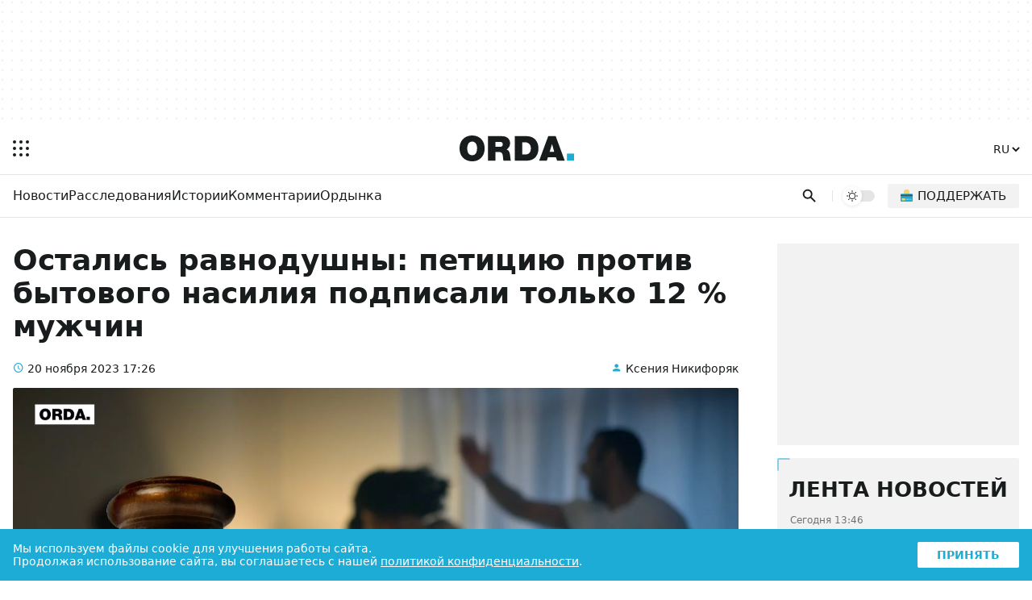

--- FILE ---
content_type: text/html; charset=UTF-8
request_url: https://orda.kz/ostalis-ravnodushny-peticiju-protiv-bytovogo-nasilija-podpisali-tolko-12-muzhchin-379197/
body_size: 19388
content:
<!DOCTYPE html>
<html lang="ru">
<head>
	<meta charset="UTF-8">
	<meta name="viewport" content="width=device-width, initial-scale=1.0">
	
	
	<title>Остались равнодушны: петицию против бытового насилия подписали только 12 % мужчин</title>
	<meta name="description" content="Среди пописавших петицию против бытового насилия казахстанцев только 12 % мужчины." />
	<meta property="og:url" content="https://orda.kz/ostalis-ravnodushny-peticiju-protiv-bytovogo-nasilija-podpisali-tolko-12-muzhchin-379197/"/>
	<meta property="og:type" content="article">
	<meta property="og:title" content="Остались равнодушны: петицию против бытового насилия подписали только 12 % мужчин">
	<meta property="og:description" content="Среди пописавших петицию против бытового насилия казахстанцев только 12 % мужчины.">
	<meta property="article:author" content="Ксения Никифоряк">
	<meta name="author" content="Ксения Никифоряк" />
	
	<meta property="og:image" content="https://orda.kz/uploads/posts/2023-11/sizes/1440x810/1700212791_zakon-o-nasilii-copy.jpg">
	
	
	<meta property="og:image:width" content="1440">
	<meta property="og:image:height" content="810">
	<meta property="yandex_recommendations_tag" content='ruposts'/>
	
	
	
	<meta name="yandex-verification" content="9eb1efa80b6ca50d"/>
	
	
	
	
	
	
	
	
	
	

	<link rel="alternate" href="https://orda.kz" hreflang="ru"/>
	<link rel="alternate" href="https://kaz.orda.kz/" hreflang="kk"/>
	<link rel="alternate" href="https://en.orda.kz/" hreflang="en"/>
    <link rel="shortcut icon" href="/img/icons/favicon.ico" sizes="any">
    <link rel="shortcut icon" href="/img/icons/favicon.svg" sizes="any" type="image/svg+xml">
    <link rel="apple-touch-icon" href="/img/icons/ordaIcon180.png">
	<link rel="manifest" href="/manifest.json">
	<link rel="canonical" href="https://orda.kz/ostalis-ravnodushny-peticiju-protiv-bytovogo-nasilija-podpisali-tolko-12-muzhchin-379197/">
	<meta name="theme-color" content="#ffffff">
	<meta name="robots" content="max-image-preview:large">
	<!--firstscreen global inline-->
	<style>
@font-face {font-family: "Roboto Fallback";src: local("Arial");size-adjust:100.3%;ascent-override:92.49%;descent-override:24.34%;line-gap-override:  0%;}
*{font-family:"Roboto","Roboto Fallback",system-ui,Arial,sans-serif;border:none;padding:0;margin:0;list-style-type:none;text-decoration:none;font-size:16px;-webkit-tap-highlight-color:transparent}*,:after,:before{-webkit-box-sizing:border-box;box-sizing:border-box}u{text-decoration:underline}strike{text-decoration:line-through}aside,figure,footer,header,nav,picture{display:block}:active,:focus{outline:0}a:active,a:focus{outline:0}
		@font-face{font-family:Roboto;font-style:italic;font-weight:400;font-display:optional;src:url(/fonts/roboto400i_ce.woff2) format("woff2");unicode-range:U+0460-052F,U+1C80-1C88,U+20B4,U+2DE0-2DFF,U+A640-A69F,U+FE2E-FE2F}@font-face{font-family:Roboto;font-style:italic;font-weight:400;font-display:optional;src:url(/fonts/roboto400i_c.woff2) format("woff2");unicode-range:U+0301,U+0400-045F,U+0490-0491,U+04B0-04B1,U+2116}@font-face{font-family:Roboto;font-style:italic;font-weight:400;font-display:optional;src:url(/fonts/roboto400i_le.woff2) format("woff2");unicode-range:U+0100-02AF,U+1E00-1EFF,U+2020,U+20A0-20AB,U+20AD-20CF,U+2113,U+2C60-2C7F,U+A720-A7FF}@font-face{font-family:Roboto;font-style:italic;font-weight:400;font-display:optional;src:url(/fonts/roboto400i_l.woff2) format("woff2");unicode-range:U+0000-00FF,U+0131,U+0152-0153,U+02BB-02BC,U+02C6,U+02DA,U+02DC,U+2000-206F,U+2074,U+20AC,U+2122,U+2191,U+2193,U+2212,U+2215,U+FEFF,U+FFFD}@font-face{font-family:Roboto;font-style:italic;font-weight:700;font-display:optional;src:url(/fonts/roboto700i_ce.woff2) format("woff2");unicode-range:U+0460-052F,U+1C80-1C88,U+20B4,U+2DE0-2DFF,U+A640-A69F,U+FE2E-FE2F}@font-face{font-family:Roboto;font-style:italic;font-weight:700;font-display:optional;src:url(/fonts/roboto700i_c.woff2) format("woff2");unicode-range:U+0301,U+0400-045F,U+0490-0491,U+04B0-04B1,U+2116}@font-face{font-family:Roboto;font-style:italic;font-weight:700;font-display:optional;src:url(/fonts/roboto700i_le.woff2) format("woff2");unicode-range:U+0100-02AF,U+1E00-1EFF,U+2020,U+20A0-20AB,U+20AD-20CF,U+2113,U+2C60-2C7F,U+A720-A7FF}@font-face{font-family:Roboto;font-style:italic;font-weight:700;font-display:optional;src:url(/fonts/roboto700i_l.woff2) format("woff2");unicode-range:U+0000-00FF,U+0131,U+0152-0153,U+02BB-02BC,U+02C6,U+02DA,U+02DC,U+2000-206F,U+2074,U+20AC,U+2122,U+2191,U+2193,U+2212,U+2215,U+FEFF,U+FFFD}@font-face{font-family:Roboto;font-style:normal;font-weight:100;font-display:optional;src:url(/fonts/roboto100_ce.woff2) format("woff2");unicode-range:U+0460-052F,U+1C80-1C88,U+20B4,U+2DE0-2DFF,U+A640-A69F,U+FE2E-FE2F}@font-face{font-family:Roboto;font-style:normal;font-weight:100;font-display:optional;src:url(/fonts/roboto100_c.woff2) format("woff2");unicode-range:U+0301,U+0400-045F,U+0490-0491,U+04B0-04B1,U+2116}@font-face{font-family:Roboto;font-style:normal;font-weight:100;font-display:optional;src:url(/fonts/roboto100_le.woff2) format("woff2");unicode-range:U+0100-02AF,U+1E00-1EFF,U+2020,U+20A0-20AB,U+20AD-20CF,U+2113,U+2C60-2C7F,U+A720-A7FF}@font-face{font-family:Roboto;font-style:normal;font-weight:100;font-display:optional;src:url(/fonts/roboto100_l.woff2) format("woff2");unicode-range:U+0000-00FF,U+0131,U+0152-0153,U+02BB-02BC,U+02C6,U+02DA,U+02DC,U+2000-206F,U+2074,U+20AC,U+2122,U+2191,U+2193,U+2212,U+2215,U+FEFF,U+FFFD}@font-face{font-family:Roboto;font-style:normal;font-weight:300;font-display:optional;src:url(/fonts/roboto300_ce.woff2) format("woff2");unicode-range:U+0460-052F,U+1C80-1C88,U+20B4,U+2DE0-2DFF,U+A640-A69F,U+FE2E-FE2F}@font-face{font-family:Roboto;font-style:normal;font-weight:300;font-display:optional;src:url(/fonts/roboto300_c.woff2) format("woff2");unicode-range:U+0301,U+0400-045F,U+0490-0491,U+04B0-04B1,U+2116}@font-face{font-family:Roboto;font-style:normal;font-weight:300;font-display:optional;src:url(/fonts/roboto300_le.woff2) format("woff2");unicode-range:U+0100-02AF,U+1E00-1EFF,U+2020,U+20A0-20AB,U+20AD-20CF,U+2113,U+2C60-2C7F,U+A720-A7FF}@font-face{font-family:Roboto;font-style:normal;font-weight:300;font-display:optional;src:url(/fonts/roboto300_l.woff2) format("woff2");unicode-range:U+0000-00FF,U+0131,U+0152-0153,U+02BB-02BC,U+02C6,U+02DA,U+02DC,U+2000-206F,U+2074,U+20AC,U+2122,U+2191,U+2193,U+2212,U+2215,U+FEFF,U+FFFD}@font-face{font-family:Roboto;font-style:normal;font-weight:400;font-display:optional;src:url(/fonts/roboto400_ce.woff2) format("woff2");unicode-range:U+0460-052F,U+1C80-1C88,U+20B4,U+2DE0-2DFF,U+A640-A69F,U+FE2E-FE2F}@font-face{font-family:Roboto;font-style:normal;font-weight:400;font-display:optional;src:url(/fonts/roboto400_c.woff2) format("woff2");unicode-range:U+0301,U+0400-045F,U+0490-0491,U+04B0-04B1,U+2116}@font-face{font-family:Roboto;font-style:normal;font-weight:400;font-display:optional;src:url(/fonts/roboto400_le.woff2) format("woff2");unicode-range:U+0100-02AF,U+1E00-1EFF,U+2020,U+20A0-20AB,U+20AD-20CF,U+2113,U+2C60-2C7F,U+A720-A7FF}@font-face{font-family:Roboto;font-style:normal;font-weight:400;font-display:optional;src:url(/fonts/roboto400_l.woff2) format("woff2");unicode-range:U+0000-00FF,U+0131,U+0152-0153,U+02BB-02BC,U+02C6,U+02DA,U+02DC,U+2000-206F,U+2074,U+20AC,U+2122,U+2191,U+2193,U+2212,U+2215,U+FEFF,U+FFFD}@font-face{font-family:Roboto;font-style:normal;font-weight:500;font-display:optional;src:url(/fonts/roboto500_ce.woff2) format("woff2");unicode-range:U+0460-052F,U+1C80-1C88,U+20B4,U+2DE0-2DFF,U+A640-A69F,U+FE2E-FE2F}@font-face{font-family:Roboto;font-style:normal;font-weight:500;font-display:optional;src:url(/fonts/roboto500_c.woff2) format("woff2");unicode-range:U+0301,U+0400-045F,U+0490-0491,U+04B0-04B1,U+2116}@font-face{font-family:Roboto;font-style:normal;font-weight:500;font-display:optional;src:url(/fonts/roboto500_le.woff2) format("woff2");unicode-range:U+0100-02AF,U+1E00-1EFF,U+2020,U+20A0-20AB,U+20AD-20CF,U+2113,U+2C60-2C7F,U+A720-A7FF}@font-face{font-family:Roboto;font-style:normal;font-weight:500;font-display:optional;src:url(/fonts/roboto500_l.woff2) format("woff2");unicode-range:U+0000-00FF,U+0131,U+0152-0153,U+02BB-02BC,U+02C6,U+02DA,U+02DC,U+2000-206F,U+2074,U+20AC,U+2122,U+2191,U+2193,U+2212,U+2215,U+FEFF,U+FFFD}@font-face{font-family:Roboto;font-style:normal;font-weight:700;font-display:optional;src:url(/fonts/roboto700_ce.woff2) format("woff2");unicode-range:U+0460-052F,U+1C80-1C88,U+20B4,U+2DE0-2DFF,U+A640-A69F,U+FE2E-FE2F}@font-face{font-family:Roboto;font-style:normal;font-weight:700;font-display:optional;src:url(/fonts/roboto700_c.woff2) format("woff2");unicode-range:U+0301,U+0400-045F,U+0490-0491,U+04B0-04B1,U+2116}@font-face{font-family:Roboto;font-style:normal;font-weight:700;font-display:optional;src:url(/fonts/roboto700_le.woff2) format("woff2");unicode-range:U+0100-02AF,U+1E00-1EFF,U+2020,U+20A0-20AB,U+20AD-20CF,U+2113,U+2C60-2C7F,U+A720-A7FF}@font-face{font-family:Roboto;font-style:normal;font-weight:700;font-display:optional;src:url(/fonts/roboto700_l.woff2) format("woff2");unicode-range:U+0000-00FF,U+0131,U+0152-0153,U+02BB-02BC,U+02C6,U+02DA,U+02DC,U+2000-206F,U+2074,U+20AC,U+2122,U+2191,U+2193,U+2212,U+2215,U+FEFF,U+FFFD}@font-face{font-family:Roboto;font-style:normal;font-weight:900;font-display:optional;src:url(/fonts/roboto900_ce.woff2) format("woff2");unicode-range:U+0460-052F,U+1C80-1C88,U+20B4,U+2DE0-2DFF,U+A640-A69F,U+FE2E-FE2F}@font-face{font-family:Roboto;font-style:normal;font-weight:900;font-display:optional;src:url(/fonts/roboto900_c.woff2) format("woff2");unicode-range:U+0301,U+0400-045F,U+0490-0491,U+04B0-04B1,U+2116}@font-face{font-family:Roboto;font-style:normal;font-weight:900;font-display:optional;src:url(/fonts/roboto900_le.woff2) format("woff2");unicode-range:U+0100-02AF,U+1E00-1EFF,U+2020,U+20A0-20AB,U+20AD-20CF,U+2113,U+2C60-2C7F,U+A720-A7FF}@font-face{font-family:Roboto;font-style:normal;font-weight:900;font-display:optional;src:url(/fonts/roboto900_l.woff2) format("woff2");unicode-range:U+0000-00FF,U+0131,U+0152-0153,U+02BB-02BC,U+02C6,U+02DA,U+02DC,U+2000-206F,U+2074,U+20AC,U+2122,U+2191,U+2193,U+2212,U+2215,U+FEFF,U+FFFD}@font-face{font-family:in-icons;src:url(/fonts/in-icons.ttf?h4dho1) format("truetype"),url(/fonts/in-icons.woff?h4dho1) format("woff"),url(/fonts/in-icons.svg?h4dho1#in-icons) format("svg");font-weight:400;font-style:normal;font-display:block}[class*=" in-"],[class^=in-]{font-family:in-icons!important;font-style:normal;font-weight:400;font-variant:normal;text-transform:none;line-height:1;-webkit-font-smoothing:antialiased;-moz-osx-font-smoothing:grayscale}.in-bolt:before{content:""}.in-edit:before{content:""}.in-share:before{content:""}.in-phone:before{content:""}.in-chart:before{content:""}.in-left:before{content:""}.in-right:before{content:""}.in-close:before{content:""}.in-calendar:before{content:""}.in-up:before{content:""}.in-down:before{content:""}.in-fb:before{content:""}.in-ig:before{content:""}.in-tv:before{content:""}.in-map:before{content:""}.in-dots:before{content:""}.in-user:before{content:""}.in-photo:before{content:""}.in-play:before{content:""}.in-play2:before{content:""}.in-time:before{content:""}.in-tg:before{content:""}.in-tt:before{content:""}.in-settings:before{content:""}.in-tw:before{content:""}.in-eye:before{content:""}.in-vk:before{content:""}.in-wa:before{content:""}.in-yt:before{content:""}.in-arr-r:before{content:""}.in-in:before{content:""}.in-home:before{content:""}body{--o-1:#1dacd6;--o-2:#ffffff;--o-3:#191C1D;--o-4:rgba(136,136,136,0.08);--b-0:rgba(0,0,0,0);--b-01:rgba(0,0,0,0.01);--b-05:rgba(0,0,0,0.05);--b-10:rgba(0,0,0,0.1);--b-25:rgba(0,0,0,0.25)}body.dark{--o-1:#1dacd6;--o-2:#1c1c1c;--o-3:#ffffff;--b-0:rgba(255,255,255,0);--b-01:rgba(255,255,255,0.01);--b-05:rgba(255,255,255,0.05);--b-10:rgba(255,255,255,0.1);--b-25:rgba(255,255,255,0.25)}@media (prefers-color-scheme:dark){body{--o-1:#1dacd6;--o-2:#1c1c1c;--o-3:#ffffff;--b-0:rgba(255,255,255,0);--b-01:rgba(255,255,255,0.01);--b-05:rgba(255,255,255,0.05);--b-10:rgba(255,255,255,0.1);--b-25:rgba(255,255,255,0.25)}body.light{--o-1:#1dacd6;--o-2:#ffffff;--o-3:#191C1D;--b-0:rgba(0,0,0,0);--b-01:rgba(0,0,0,0.01);--b-05:rgba(0,0,0,0.05);--b-10:rgba(0,0,0,0.1);--b-25:rgba(0,0,0,0.25)}}body::-webkit-scrollbar{width:10px;height:10px}body::-webkit-scrollbar-button{width:0;height:0;background:var(--b-10)}body::-webkit-scrollbar-track{background:var(--b-10)}body::-webkit-scrollbar-track-piece{background:var(--b-10)}body::-webkit-scrollbar-thumb{height:5px;background:var(--o-1)}body::-webkit-scrollbar-corner{background:var(--o-1)}body::-webkit-resizer{background:var(--o-1)}::-moz-selection{color:#fff;background:var(--o-1)}::selection{color:#fff;background:var(--o-1)}::-moz-selection{color:#fff;background:var(--o-1)}svg{fill:var(--o-3)}*{color:var(--o-3)}img{background:grey}.nobg{background:0 0}body{background:var(--o-2)}.layer0{height:132px;display:-webkit-box;display:-ms-flexbox;display:flex;-webkit-box-pack:center;-ms-flex-pack:center;justify-content:center}.overlay{opacity:0;position:fixed;top:0;right:0;bottom:0;left:0;background-color:var(--b-25);-webkit-animation:fade .5s;animation:fade .5s;z-index:-1;-webkit-transition:all .5s;transition:all .5s}.sidebar{position:fixed;height:100%;top:0;left:-320px;display:-webkit-box;display:-ms-flexbox;display:flex;width:320px;-webkit-box-orient:vertical;-webkit-box-direction:normal;-ms-flex-direction:column;flex-direction:column;background:var(--o-2);-webkit-overflow-scrolling:touch;z-index:100;-webkit-transition:.4s;transition:.4s;overflow:hidden;-webkit-transform:translate3d(0,0,0);transform:translate3d(0,0,0)}.noscroll{overflow:hidden}.wrapper{max-width:680px;margin:auto}.header{display:-webkit-box;display:-ms-flexbox;display:flex;-webkit-box-pack:justify;-ms-flex-pack:justify;justify-content:space-between;-webkit-box-align:center;-ms-flex-align:center;align-items:center;padding:12px 6px}.header .ham{padding:10px;margin-right:14px;cursor:pointer}.header .ham svg{display:block}.header .ham:hover rect{fill:var(--o-1)}.header .logo svg{height:32px;display:block}.header .logo .point{fill:var(--o-1)}.header .lang{font-weight:700;margin:9px 6px}.header .lang select{cursor:pointer;font-size:14px;font-weight:500;background:var(--o-2);color:var(--o-3)}.header .lang select:hover{color:var(--o-1)}.sbbody{overflow-x:hidden;overflow-y:auto;scrollbar-color:var(--b-05) var(--b-05);scrollbar-width:thin}.sbactive{-webkit-transform:translate3d(320px,0,0);transform:translate3d(320px,0,0)}.overlay-active{opacity:1;z-index:99}.rpart{display:-webkit-box;display:-ms-flexbox;display:flex;-webkit-box-pack:justify;-ms-flex-pack:justify;justify-content:space-between;-webkit-box-align:center;-ms-flex-align:center;align-items:center}.cats{overflow:hidden;position:relative;width:100%}.cats ul{display:-webkit-box;display:-ms-flexbox;display:flex;-ms-flex-wrap:nowrap;flex-wrap:nowrap;overflow-x:auto;-webkit-column-gap:8px;column-gap:8px}.cats ul li a{font-weight:500;font-size:14px;display:block;line-height:20px;padding:10px 0}.cats ul li a:hover{color:var(--o-1)}.cats::after{content:'';position:absolute;top:0;right:0;bottom:0;width:16px;z-index:1;background:-webkit-gradient(linear,left top,right top,from(rgba(255,255,255,0)),to(var(--o-2)));background:linear-gradient(to right,rgba(255,255,255,0),var(--o-2));pointer-events:none}.cats.scrolled-to-end::after{display:none}.cats ul::-webkit-scrollbar{display:none}.cats::before{content:'';position:absolute;top:0;left:0;bottom:0;width:16px;z-index:1;background:-webkit-gradient(linear,right top,left top,from(rgba(255,255,255,0)),to(var(--o-2)));background:linear-gradient(to left,rgba(255,255,255,0),var(--o-2));pointer-events:none;display:none}.cats.scrolling::before{display:block}.line{display:-webkit-box;display:-ms-flexbox;display:flex;-webkit-box-pack:justify;-ms-flex-pack:justify;justify-content:space-between;padding-right:4px;padding-left:16px;position:relative}.search{padding:8px;padding-right:4px;cursor:pointer}.search svg{height:24px;display:block;padding:2.5px}.search:hover svg{fill:var(--o-1)}.dms{position:relative;padding:8px 4px;display:block}.dmsb{display:none;visibility:hidden;-webkit-box-align:center;-ms-flex-align:center;align-items:center;-webkit-box-pack:center;-ms-flex-pack:center;justify-content:center;width:24px;height:24px;-webkit-transition:opacity .1s;transition:opacity .1s;opacity:0;border-radius:100%;background-color:var(--o-2)}.dmsb svg{width:16px;height:16px}.dmsb.activated{visibility:visible;opacity:1;display:-webkit-box;display:-ms-flexbox;display:flex}.dmsb{-webkit-transition:opacity .25s,transform .5s;-webkit-transition:opacity .25s,-webkit-transform .5s;transition:opacity .25s,-webkit-transform .5s;transition:opacity .25s,transform .5s;transition:opacity .25s,transform .5s,-webkit-transform .5s;will-change:transform}.donate a{padding:12px;display:block}.donate img{height:16px;width:16px;background:0 0;display:block}.donate span{display:none}.search-box{position:absolute;top:0;left:0;display:none;z-index:9999;width:100%;height:100%}.sboxOpen{display:-webkit-box;display:-ms-flexbox;display:flex}.search-box svg{position:absolute;height:20px;top:50%;margin-top:-10px;left:16px;opacity:.7}.search-box input[type=text]{width:100%;background:var(--o-2);padding:10px 10px 10px 56px;font-size:14px;line-height:20px;border:none}.search-box span{display:-webkit-box;display:-ms-flexbox;display:flex;-webkit-box-align:center;-ms-flex-align:center;align-items:center;background:var(--o-2);padding:10px 16px;line-height:20px;font-size:16px;color:#fff;cursor:pointer}.search-box span i{font-size:20px;line-height:20px;display:block}.search-box span:hover i{color:var(--o-1)}@media (min-width:1023px){.layer0{height:152px}.ad1{height:120px;max-width:1248px}.wrapper{max-width:1280px}.theme{border-left:1px solid var(--b-10);padding-left:12px;margin-left:12px;margin-right:16px}.cats ul::-webkit-scrollbar{display:block}.cats ul{-webkit-column-gap:24px;column-gap:24px}.cats ul li a{font-size:16px;padding:16px 0 14px 0;border-bottom:2px solid transparent}.cats ul li a:hover{border-bottom:2px solid var(--o-1)}.search svg{padding:1px}.dms{padding:0;position:relative;width:40px;height:14px;border-radius:20px;cursor:pointer;background-color:var(--b-10);display:block;-webkit-transition:.25s;transition:.25s}.dms:hover{background-color:var(--b-25)}.dmsb{position:absolute;top:-5px;left:0;display:-webkit-box;display:-ms-flexbox;display:flex;visibility:hidden;-webkit-box-align:center;-ms-flex-align:center;align-items:center;-webkit-box-pack:center;-ms-flex-pack:center;justify-content:center;width:24px;height:24px;-webkit-transition:opacity .1s;transition:opacity .1s;opacity:0;border-radius:100%;background-color:var(--o-2);-webkit-box-shadow:0 1px 4px var(--b-10);box-shadow:0 1px 4px var(--b-10)}.dmsb svg{width:14px;height:14px}.dmsb.activated{visibility:visible;opacity:1}.mid.activated,.midef:not(.activated){-webkit-transform:translateX(16px);transform:translateX(16px)}.dmsb{-webkit-transition:opacity .25s,transform .5s;-webkit-transition:opacity .25s,-webkit-transform .5s;transition:opacity .25s,-webkit-transform .5s;transition:opacity .25s,transform .5s;transition:opacity .25s,transform .5s,-webkit-transform .5s;will-change:transform}.donate{margin-right:12px}.donate a{font-weight:500;text-transform:uppercase;padding:6px 16px;border-radius:2px;background:var(--b-05);display:-webkit-box;display:-ms-flexbox;display:flex;-webkit-box-align:center;-ms-flex-align:center;align-items:center}.donate a:hover{background:var(--b-10)}.donate img{height:15px;width:15px;background:0 0;margin-right:6px;top:-1px;position:relative}.donate span{display:block;font-size:15px}}

	</style>
	
	
	<style>
.layer1{border-top:1px solid var(--b-10)}.post{padding:24px 16px 16px 16px}.post h1{font-size:26px;font-weight:900;margin-bottom:24px}.post .info{display:-webkit-box;display:-ms-flexbox;display:flex;-webkit-box-pack:justify;-ms-flex-pack:justify;justify-content:space-between;margin-bottom:16px}.post .info time{font-size:14px;position:relative;padding-left:18px}.post .info time a{font-size:14px}.post .info time:before{position:absolute;color:var(--o-1);left:0;bottom:-1px;font-family:in-icons;content:"\e914";font-size:14px;line-height:19px}.post .info a.author{font-size:14px;position:relative;padding-left:18px}.post .info a:hover{color:var(--o-1)}.post .info a.author:before{content:"\e910";font-size:14px;line-height:19px;position:absolute;color:var(--o-1);left:0;bottom:-1px;font-family:in-icons}.post .postpic{padding-top:56.25%;position:relative;border-radius:2px;overflow:hidden;margin-bottom:24px}.post .postpic img{position:absolute;top:0;left:0;width:100%;height:100%;-o-object-fit:cover;object-fit:cover}.post .postpic span{position:absolute;bottom:8px;right:8px;color:#fff;font-size:12px;background:rgba(0,0,0,.5);border-radius:2px;padding:2px 8px}.post .postpic a{position:absolute;color:#fff;right:0;top:0;font-size:36px;background:rgba(0,0,0,.5);padding:0 0 0 4px}.fullcont{position:relative;padding-bottom:32px;display:-webkit-box;display:-ms-flexbox;display:flex;-webkit-box-orient:vertical;-webkit-box-direction:reverse;-ms-flex-direction:column-reverse;flex-direction:column-reverse}.newstext p{font-size:16px!important;line-height:1.6;margin-bottom:24px}.newstext p b,.newstext p i,.newstext p span,.newstext p strong{font-size:16px!important;line-height:1.6}.newstext img{max-width:100%;height:auto}.newstext p br{display:none}.shareblock{margin-top:24px}.shareblock .socbuttons{display:-webkit-box;display:-ms-flexbox;display:flex;-webkit-box-pack:justify;-ms-flex-pack:justify;justify-content:space-between;-webkit-column-gap:1px;column-gap:1px}.shareblock .socbuttons a{display:block;font-size:24px;width:20%;text-align:center;line-height:50px;background-color:var(--b-05)}.lastnews{display:none}.layer3{margin-top:16px}@media (min-width:1023px){.fulltext{max-width:750px}.post{display:-ms-grid;display:grid;-ms-grid-columns:1fr 300px;grid-template-columns:1fr 300px;-webkit-column-gap:48px;column-gap:48px;padding:32px 16px 16px 16px;position:relative}.post h1{font-size:36px}.fullcont{display:-ms-grid;display:grid;-ms-grid-columns:50px 1fr;grid-template-columns:50px 1fr;-webkit-column-gap:32px;column-gap:32px}.newstext{-ms-grid-column:2;grid-column:2/2;-ms-grid-row:1;-ms-grid-row-span:1;grid-row:1/2}.newstext p{font-size:18px!important;line-height:1.6;margin-bottom:28px}.newstext p b,.newstext p i,.newstext p span,.newstext p strong{font-size:18px!important;line-height:1.6}.shareblock{-ms-grid-column:1;-ms-grid-column-span:1;grid-column:1/2;-ms-grid-row:1;-ms-grid-row-span:1;grid-row:1/2;margin-top:0}.shareblock .socbuttons{position:-webkit-sticky;position:sticky;top:16px;margin-top:4px;display:block}.shareblock .socbuttons a{display:block;font-size:24px;height:50px;width:50px;border:1px solid var(--b-05);border-radius:2px;text-align:center;margin-bottom:16px;line-height:50px;background:0 0}.shareblock .socbuttons a:hover{color:var(--o-1);background-color:var(--b-05)}.lastnews .loadMore{display:block;text-align:center;font-weight:900;padding:8px;margin:16px 16px 0 16px;background:var(--b-05);border-radius:2px;-webkit-transition:.25s;transition:.25s;width:calc(100% - 32px)}.lastnews #loadMoreLink:hover{background:var(--o-1);color:#fff;box-shadow:0 3px 10px var(--o-1)}.lastnews{background:var(--b-05);border-radius:2px;display:-webkit-box;display:-ms-flexbox;display:flex;-webkit-box-orient:vertical;-webkit-box-direction:normal;-ms-flex-direction:column;flex-direction:column;-webkit-box-pack:justify;-ms-flex-pack:justify;justify-content:space-between;padding-bottom:16px;position:-webkit-sticky;position:sticky;top:16px}.lastnews h2{text-transform:uppercase;font-size:26px;font-weight:900;text-align:center;position:relative;padding-top:24px}.lastnews:before{border-left:2px solid var(--o-1);border-top:2px solid var(--o-1);border-radius:2px;bottom:auto;content:'';height:16px;left:0;opacity:.5;pointer-events:none;position:absolute;right:auto;top:0;width:16px}.lastnews:after{border-bottom:2px solid var(--o-1);border-right:2px solid var(--o-1);border-radius:2px;bottom:0;content:'';height:16px;left:auto;opacity:.5;pointer-events:none;position:absolute;right:0;top:auto;width:16px}.lastnews ul{overflow-y:auto;height:500px}.lastnews ul li a{display:block;padding:16px;position:relative}.lastnews ul li a:after{background:-webkit-gradient(linear,left top,right top,color-stop(20%,var(--b-10)),color-stop(21%,transparent),to(transparent));background:linear-gradient(to right,var(--b-10) 20%,transparent 21%,transparent 100%);background-position:0 0;background-repeat:repeat-x;background-size:5px 5px;content:'';height:3px;left:16px;overflow:hidden;position:absolute;right:16px;bottom:0;z-index:1}.lastnews ul li a time{display:block;margin-bottom:8px;opacity:.6;font-size:12px}.lastnews ul li a span{display:block}.layer3{-ms-grid-column:1;-ms-grid-column-span:2;grid-column:1/3;margin-top:32px}}
	</style>
	
	
	
	
	
	
	
	<meta name="yandex-verification" content="76e0d83eae38acc7" />
	<script>window.yaContextCb = window.yaContextCb || []</script>
	<!--<title>Остались равнодушны: петицию против бытового насилия подписали только 12 % мужчин</title>-->
	
</head>


<body>

<script>
  const prefersDarkScheme = window.matchMedia("(prefers-color-scheme: dark)");
  const metaThemeColor = document.querySelector("meta[name=theme-color]");
  let currentMode = localStorage.getItem("ordaTheme");

  if (currentMode === null) {
    if (prefersDarkScheme.matches) {
      document.body.classList.toggle("dark");
      metaThemeColor.setAttribute("content", "#191C1D");
	  currentMode = "dark";
    } else {
      document.body.classList.toggle("light");
      metaThemeColor.setAttribute("content", "#ffffff");
	  currentMode = "light";
    }
  } else {
    if (currentMode == "dark") {
      document.body.classList.toggle("dark");
      metaThemeColor.setAttribute("content", "#191C1D");
    } else {
      document.body.classList.toggle("light");
      metaThemeColor.setAttribute("content", "#ffffff");
	  currentMode = "light";
    }
  }
</script>
<div class="overlay"></div>
<div class="sidebar">
  <div class="sbcont">
    <img class="sblogo lazy" alt="orda logo" decoding="async" src="/img/logo_d.svg" srcset="[data-uri]"/>
    <div class="sbscroll">
      <div class="sbclose"><i class="in-close"></i></div>
      <div class="sbcats">
		
        <ul>
          <li>
            <a href="https://orda.kz/lifestyle/">Ордынка</a>
            <span class="arrow"></span>
            <ul class="submenu">
				<li><a href="https://orda.kz/lifestyle/kino/">Кино</a></li>
				<li><a href="https://orda.kz/lifestyle/teatr/">Театр</a></li>
				<li><a href="https://orda.kz/lifestyle/internet/">Интернет</a></li>
				<li><a href="https://orda.kz/lifestyle/serialy/">Сериалы</a></li>
				<li><a href="https://orda.kz/lifestyle/books/">Книги</a></li>
				<li><a href="https://orda.kz/lifestyle/tv/">Масскульт</a></li>
				<li><a href="https://orda.kz/lifestyle/sport/">Спорт</a></li>
				<li><a href="https://orda.kz/lifestyle/news-lifestyle/">News</a></li>
            </ul>
          </li>
          <li><a href="https://orda.kz/news/">Новости</a></li>
          <li><a href="https://orda.kz/interview/">Интервью</a></li>
          <li><a href="https://orda.kz/business/">Бизнес и финансы</a></li>
          <li>

            <a href="https://orda.kz/comments/">Комментарии</a>
            <span class="arrow"></span>
            <ul class="submenu">
              <li><a href="https://orda.kz/comments/opinion/">Мнение</a></li>
              <li><a href="https://orda.kz/comments/expertise/">Экспертиза</a></li>
            </ul>
          </li>
          <li>
            <a href="https://orda.kz/stories/">Истории</a>
            <span class="arrow"></span>
            <ul class="submenu">
              <li><a href="https://orda.kz/stories/parsing/">Разбор</a></li>
              <li><a href="https://orda.kz/stories/questions-and-answers/">Вопросы и ответы</a></li>
            </ul>
          </li>
          <li><a href="https://orda.kz/investigations/">Расследования</a></li>
          <li><a href="https://orda.kz/reportage/">Репортажи</a></li>
          <li><a href="https://orda.kz/photoreports/">Фоторепортажи</a></li>
          <li><a href="https://orda.kz/media/">Медиа</a></li>
        </ul>
		
		
		
      </div>
      <div class="caslinks">
        <ul>
          <li><a href="/about-us.html">О нас</a></li>
          <li><a href="/contacts.html">Контакты</a></li>
          <li><a href="/reklama.html">Реклама</a></li>
          <li><a href="/privacy-policy.html">Политика конфиденциальности</a></li>
          <li><a href="/agreement.html">Соглашение</a></li>
        </ul>
      </div>
      <div class="sbsoc">
        <ul>
          <li>
            <a aria-label="instagram" href="https://www.instagram.com/ordakazakhstan/" target="_blank">
              <i class="in-ig"></i>
            </a>
          </li>
          <li>
            <a aria-label="telegram" href="https://t.me/orda_kz" target="_blank">
              <i class="in-tg"></i>
            </a>
          </li>
          <li>
            <a aria-label="facebook" href="https://www.facebook.com/orda.media" target="_blank">
              <i class="in-fb"></i>
            </a>
          </li>
          <li>
            <a aria-label="youtube" href="https://www.youtube.com/@ORDANews" target="_blank">
              <i class="in-yt"></i>
            </a>
          </li>
          <li>
            <a aria-label="tiktok" href="https://www.tiktok.com/@orda_media_kz?_r=1&_t=ZM-91Ir79qQaKK" target="_blank">
              <i class="in-tt"></i>
            </a>
          </li>
        </ul>
      </div>
    </div>
  </div>
</div>
<style>
	.layer0 img {display:block;margin:auto;width:fit-content}
</style>
<div class="layer0" >
	<div class="wrapper">
		<div class="ad1 onlyDesk">
			<!--Тип баннера: [orda.kz] AD1 - 1000x120-->
			<div id="adfox_17243971762774573"></div>
			<script>
				window.yaContextCb.push(()=>{
					Ya.adfoxCode.createAdaptive({
						ownerId: 264109,
						containerId: 'adfox_17243971762774573',
						params: {
							p1: 'ddsdb',
							p2: 'jcxo'
						}
					}, ['desktop'], {
						tabletWidth: 1024,
						phoneWidth: 680,
						isAutoReloads: false
					})
				})
			</script>
		</div>
		<div class="adm1 onlyMob">
			<!--Тип баннера: [orda.kz] ADM1 - 320x100-->
			<div id="adfox_172439755488744573"></div>
			<script>

				window.yaContextCb.push(()=>{
					Ya.adfoxCode.createAdaptive({
						ownerId: 264109,
						containerId: 'adfox_172439755488744573',
						params: {
							p1: 'ddscv',
							p2: 'jcxj'
						}
					}, ['phone', 'tablet'], {
						tabletWidth: 1024,
						phoneWidth: 680,
						isAutoReloads: false
					})
				})
			</script>
		</div>
	</div>
</div>
<div class="hbor">
  <div class="wrapper header">
    <div class="ham">
      <svg xmlns="http://www.w3.org/2000/svg" width="20" height="20" fill="none" viewBox="0 0 20 20">
        <rect data-animation="opacity" width="4" height="4" fill="currentColor" rx="2" style="opacity: 1;"></rect>
        <rect data-animation="opacity" width="4" height="4" x="8" fill="currentColor" rx="2" style="opacity: 1;"></rect>
        <rect data-animation="opacity" width="4" height="4" x="16" fill="currentColor" rx="2" style="opacity: 1;"></rect>
        <rect data-animation="hidden" width="4" height="4" y="8" fill="currentColor" rx="2" style="opacity: 1;"></rect>
        <rect data-animation="hidden" width="4" height="4" x="8" y="8" fill="currentColor" rx="2" style="opacity: 1;"></rect>
        <rect data-animation="hidden" width="4" height="4" x="16" y="8" fill="currentColor" rx="2" style="opacity: 1;"></rect>
        <rect data-animation="opacity" width="4" height="4" y="16" fill="currentColor" rx="2" style="opacity: 1;"></rect>
        <rect data-animation="opacity" width="4" height="4" x="8" y="16" fill="currentColor" rx="2" style="opacity: 1;"></rect>
        <rect data-animation="opacity" width="4" height="4" x="16" y="16" fill="currentColor" rx="2" style="opacity: 1;"></rect>
        <rect data-animation="grow" width="20" height="2" y="9" fill="currentColor" rx="1" data-svg-origin="0 9" transform="matrix(1,0,0,1,0,0)" style="width: 0px; transform-origin: 0px 0px;"></rect>
      </svg>
    </div>
    <a class="logo" aria-label="Homepage" href="/" style="position:relative;">
      <svg viewBox="0 0 205.8 46.5">
        <path d="M23 0C13.4 0 5 4.6 1.6 13.9 1 15.6 0 18.7 0 23.3c0 10 4.5 15.5 7.8 18.2 5.8 4.8 12.3 5 15 5 2.4 0 8-.1 13.3-4 8.6-6.2 9-16 9-19.1 0-7.6-2.5-12.2-4.4-14.8C34.9.6 26.2.1 23 .1zM22.9 11c.9 0 3.2.2 5 2 3.6 3.1 3.5 8.6 3.5 9.7 0 .5 0 5.7-1.7 8.9-.8 1.4-2.7 4-7 4-1.4 0-2.8-.3-4.1-1a7.3 7.3 0 0 1-2.6-2.3c-2.2-3.2-2.2-8.7-2.2-9.2 0-4 1-6.8 2-8.2.2-.5 1-1.6 2.2-2.4.8-.6 2.3-1.5 4.9-1.5z"/>
        <path d="M51 1.2v44.2h13.4V29.8h5.9c2.4.1 4.7.3 6.2 2.6 1 1.7 1.2 3.9 1.3 4.4l.4 4.2c.3 2.5.3 2.9.8 4.4h13.5l-.3-.4c-.3-.6-.5-1.2-.6-2.6-.5-3.3-.6-8-1.6-11.1a9 9 0 0 0-5.5-6.3c.4-.2 1.3-.6 2.3-1.5a12 12 0 0 0 4.1-9.2c0-4-1.5-6.5-2.5-7.8a14 14 0 0 0-10.6-5.2l-3.9-.1H51zm13.4 10.3h7c2 0 4.2 0 5.6 1.8.5.8.7 1.6.7 2.5 0 1.4-.3 2.2-.6 2.6-1.1 2-2.9 2-4.9 2h-7.8v-9z"/>
        <path d="M99.3 1.2v44.2H119a30 30 0 0 0 10.3-1.4c4-1.5 6.3-4 7.4-5.1a20 20 0 0 0 4.8-11l.3-4.7c0-9.3-4.3-14.7-7-17.1-4.9-4.2-10.3-4.6-12.6-4.8l-2.9-.1H99.3zm13.4 11h4c2.9 0 4.4.4 5.7 1 3.8 1.6 5 5.3 5.3 6.5.5 1.6.5 3.3.5 3.7 0 4.1-1.6 6.8-2.6 8a8.2 8.2 0 0 1-5.4 2.7h-7.5V12.4z"/>
        <path d="M172.8 1.2h-13.4l-16.3 44.2h13.7l2.1-6.3h14.3l2.1 6.3h13.8L172.8 1.2zm-2.5 28.4h-8.4l4.3-14.3 4 14.3z"/>
        <path d="M205.8 32.6H193v12.8h12.8z" class="point" />
      </svg>
    </a>
    <div class="lang">
      <select id="lang" aria-label="Язык" onchange="changeLngTo(this.value)">
        <option value="ru" selected="">RU</option>
        <option value="kz" >KZ</option>
        <option value="en" >EN</option>
      </select>
    </div>
  </div>
</div>
<div class="wrapper">
  <div class="line">
    <div class="cats">
	  
      <ul>	
	    <li><a href="/news/">Новости</a></li>
        <li><a href="/investigations/">Расследования</a></li>
        <li><a href="/stories/">Истории</a></li>
        <li><a href="/comments/">Комментарии</a></li>
        <li><a href="/lifestyle/">Ордынка</a></li>
      </ul>
	  
	  
	  
    </div>
    <div class="rpart">
      <div class="search">
        <svg viewBox="0 0 24 24">
          <path d="M20.49,19l-5.73-5.73C15.53,12.2,16,10.91,16,9.5C16,5.91,13.09,3,9.5,3S3,5.91,3,9.5C3,13.09,5.91,16,9.5,16 c1.41,0,2.7-0.47,3.77-1.24L19,20.49L20.49,19z M5,9.5C5,7.01,7.01,5,9.5,5S14,7.01,14,9.5S11.99,14,9.5,14S5,11.99,5,9.5z"></path>
          <path d="M0,0h24v24H0V0z" fill="none"></path>
        </svg>
      </div>
      <div class="theme">
					<span class="dms">
						<i class="dmsb midef ">
							<svg class="svg-icon svg-mode-light" aria-hidden="true" role="img" focusable="false" xmlns="http://www.w3.org/2000/svg" viewBox="0 0 232.447 232.447">
								<path fill="currentColor" d="M116.211,194.8c-4.143,0-7.5,3.357-7.5,7.5v22.643c0,4.143,3.357,7.5,7.5,7.5s7.5-3.357,7.5-7.5V202.3
								C123.711,198.157,120.354,194.8,116.211,194.8z"></path>
								<path fill="currentColor" d="M116.211,37.645c4.143,0,7.5-3.357,7.5-7.5V7.505c0-4.143-3.357-7.5-7.5-7.5s-7.5,3.357-7.5,7.5v22.641
								C108.711,34.288,112.068,37.645,116.211,37.645z"></path>
								<path fill="currentColor" d="M50.054,171.78l-16.016,16.008c-2.93,2.929-2.931,7.677-0.003,10.606c1.465,1.466,3.385,2.198,5.305,2.198
								c1.919,0,3.838-0.731,5.302-2.195l16.016-16.008c2.93-2.929,2.931-7.677,0.003-10.606C57.731,168.852,52.982,168.851,50.054,171.78
								z"></path>
								<path fill="currentColor" d="M177.083,62.852c1.919,0,3.838-0.731,5.302-2.195L198.4,44.649c2.93-2.929,2.931-7.677,0.003-10.606
								c-2.93-2.932-7.679-2.931-10.607-0.003l-16.016,16.008c-2.93,2.929-2.931,7.677-0.003,10.607
								C173.243,62.12,175.163,62.852,177.083,62.852z"></path>
								<path fill="currentColor" d="M37.645,116.224c0-4.143-3.357-7.5-7.5-7.5H7.5c-4.143,0-7.5,3.357-7.5,7.5s3.357,7.5,7.5,7.5h22.645
								C34.287,123.724,37.645,120.366,37.645,116.224z"></path>
								<path fill="currentColor" d="M224.947,108.724h-22.652c-4.143,0-7.5,3.357-7.5,7.5s3.357,7.5,7.5,7.5h22.652c4.143,0,7.5-3.357,7.5-7.5
								S229.09,108.724,224.947,108.724z"></path>
								<path fill="currentColor" d="M50.052,60.655c1.465,1.465,3.384,2.197,5.304,2.197c1.919,0,3.839-0.732,5.303-2.196c2.93-2.929,2.93-7.678,0.001-10.606
								L44.652,34.042c-2.93-2.93-7.679-2.929-10.606-0.001c-2.93,2.929-2.93,7.678-0.001,10.606L50.052,60.655z"></path>
								<path fill="currentColor" d="M182.395,171.782c-2.93-2.929-7.679-2.93-10.606-0.001c-2.93,2.929-2.93,7.678-0.001,10.607l16.007,16.008
								c1.465,1.465,3.384,2.197,5.304,2.197c1.919,0,3.839-0.732,5.303-2.196c2.93-2.929,2.93-7.678,0.001-10.607L182.395,171.782z"></path>
								<path fill="currentColor" d="M116.22,48.7c-37.232,0-67.523,30.291-67.523,67.523s30.291,67.523,67.523,67.523s67.522-30.291,67.522-67.523
								S153.452,48.7,116.22,48.7z M116.22,168.747c-28.962,0-52.523-23.561-52.523-52.523S87.258,63.7,116.22,63.7
								c28.961,0,52.522,23.562,52.522,52.523S145.181,168.747,116.22,168.747z"></path>
							</svg>
						</i>
						<i class="dmsb mid ">
							<svg class="svg-icon svg-mode-dark" aria-hidden="true" role="img" focusable="false" xmlns="http://www.w3.org/2000/svg" viewBox="0 0 512 512">
								<path fill="currentColor" d="M507.681,209.011c-1.297-6.991-7.324-12.111-14.433-12.262c-7.104-0.122-13.347,4.711-14.936,11.643
								c-15.26,66.497-73.643,112.94-141.978,112.94c-80.321,0-145.667-65.346-145.667-145.666c0-68.335,46.443-126.718,112.942-141.976
								c6.93-1.59,11.791-7.826,11.643-14.934c-0.149-7.108-5.269-13.136-12.259-14.434C287.546,1.454,271.735,0,256,0
								C187.62,0,123.333,26.629,74.98,74.981C26.628,123.333,0,187.62,0,256s26.628,132.667,74.98,181.019
								C123.333,485.371,187.62,512,256,512s132.667-26.629,181.02-74.981C485.372,388.667,512,324.38,512,256
								C512,240.278,510.546,224.469,507.681,209.011z"></path>
							</svg>
						</i>
					</span>
      </div>
      <div class="donate">
        <a href="/donate.html"><img class="lazy" alt="donate" decoding="async" src="/img/donate.svg" srcset="[data-uri]"><span>Поддержать</span></a>
      </div>
      <div class="search-box">
        <svg viewBox="0 0 24 24">
          <path d="M20.49,19l-5.73-5.73C15.53,12.2,16,10.91,16,9.5C16,5.91,13.09,3,9.5,3S3,5.91,3,9.5C3,13.09,5.91,16,9.5,16 c1.41,0,2.7-0.47,3.77-1.24L19,20.49L20.49,19z M5,9.5C5,7.01,7.01,5,9.5,5S14,7.01,14,9.5S11.99,14,9.5,14S5,11.99,5,9.5z"></path>
          <path d="M0,0h24v24H0V0z" fill="none"></path>
        </svg>
        <!--<input type="text" placeholder="Поиск...">-->
		
		<script>
		function GoogleCSE() {
			var gsceEl = document.getElementById("GoogleCSE");
			if (!gsceEl) {
				var gcse = document.createElement("script");
				gcse.id = "GoogleCSE";
				gcse.src = "https://cse.google.com/cse.js?cx=15fbbd8537dec4af8";
				gcse.async = true;
				document.body.appendChild(gcse);
			}
		}
		</script>		
		
		
		
		<div id="___gcse_0" class="gcse-searchbox-only"></div>
        <span><i class="in-close"></i></span>
      </div>
    </div>
  </div>
</div>

<div class="body">
  <div class="layer1">
  <div class="wrapper">
    <div class="post">
      <div class="lp">
		
        <h1>Остались равнодушны: петицию против бытового насилия подписали только 12 % мужчин</h1>
        <div class="info">
          <time datetime="2023-11-20T17:26:46+06:00" itemprop="datePublished">
            <a href="/2023/11/20/">20 ноября 2023</a> 17:26
          </time>
          <a class="author" href="/author/ksenianikiforyak/">Ксения Никифоряк</a>
        </div>
        <div class="postpic">
          
          
            <img fetchpriority="high" src="/uploads/posts/2023-11/sizes/1440x810/1700212791_zakon-o-nasilii-copy.webp" alt="cover">
          
          
            <span>Коллаж Orda.kz</span>
          
          
        </div>
        <div class="fullcont">
          <div class="shareblock">
            <div class="socbuttons">
              <a target="_blank" href="https://www.facebook.com/sharer/sharer.php?u=https://orda.kz/ostalis-ravnodushny-peticiju-protiv-bytovogo-nasilija-podpisali-tolko-12-muzhchin-379197/" class="in-fb"></a>
              <a target="_blank" href="https://t.me/share/url?url=https://orda.kz/ostalis-ravnodushny-peticiju-protiv-bytovogo-nasilija-podpisali-tolko-12-muzhchin-379197/" class="in-tg"></a>
              <a target="_blank" href="https://wa.me/?text=https://orda.kz/ostalis-ravnodushny-peticiju-protiv-bytovogo-nasilija-podpisali-tolko-12-muzhchin-379197/" class="in-wa"></a>
              <a target="_blank" href="https://twitter.com/share?text=Остались равнодушны: петицию против бытового насилия подписали только 12 % мужчин&url=https://orda.kz/ostalis-ravnodushny-peticiju-protiv-bytovogo-nasilija-podpisali-tolko-12-muzhchin-379197/" class="in-tw"></a>
              <a target="_blank" href="https://vk.com/share.php?url=https://orda.kz/ostalis-ravnodushny-peticiju-protiv-bytovogo-nasilija-podpisali-tolko-12-muzhchin-379197/" class="in-vk"></a>
            </div>
          </div>
          <div class="fulltext">
            <div class="newstext">
              <p><b>Среди пописавших петицию против бытового насилия казахстанцев только 12 % мужчины. Об этом сообщает <a href="https://orda.kz/" target="_blank" rel="noopener external">Orda.kz</a>.</b></p>
<p>Количество подписей под <a href="https://otinish.kz/ru/petition/61/" target="_blank" rel="noopener external">петицией о реформах законодательства в сфере семейно-бытового насилия</a> в Казахстане превысило 145 тысяч человек. При этом большинство тех, кто оставил свой голос — женщины.  <div class="ad2mob onlyMob">
    <div id="adfox_172439755072154573"></div>
    <script>
      window.yaContextCb.push(()=>{
        Ya.adfoxCode.createScroll({
            ownerId: 264109,
            containerId: 'adfox_172439755072154573',
            params: {
                p1: 'ddscu',
                p2: 'jcxi'
            }
        }, ['phone', 'tablet'], {
          tabletWidth: 1024,
          phoneWidth: 680,
          isAutoReloads: false
        })
      })
    </script>
  </div>
</p>
<h2>Мнение автора петиции</h2>
<p>По данным автора документа – директора Центра прикладных исследований «TALAP» Рахима Ошакбаева, 85 % подписей оставили женщины. В цифрах это 123,9 тысяч казахстанок. Не указали свой пол 3 %, или 4,4 тысяч подписантов.</p>
<p>Мужчин, которые проголосовали за ужесточение законодательства в сфере семейно-бытового насилия, лишь 12 % — или 17,5 тысяч. Это данные на 20 ноября.</p>
<figure class="image"><img src="/uploads/posts/2023-11/whatsapp-image-2023-11-20-at-16_00_28.jpg" alt="" style="display:block;margin-left:auto;margin-right:auto;" decoding="async" srcset="[data-uri]" class=" lazy">
<figcaption>Фото: Р. Ошакбаев</figcaption>
</figure>
<p>Ошакбаев назвал количество мужских подписей ничтожно малым. По его словам, гендерный дисбаланс, который явно виден в процентном соотношении проголосовавших, дает повод задуматься – почему мужчины в большинстве своем остались равнодушны к этой теме, а женщины, наоборот, возмущены давно назревшей проблемой.</p>
<p>Он связывает это с тем, что мужчины не до конца понимают то, с чем множество женщин сталкиваются каждый день.</p>
<blockquote class="wp-block-quote">«Мое предположение следующее: мужчинам очень тяжело взглянуть на мир глазами женщины, и мы реально не чувствуем той опасности, которую ощущают большинство казахстанок. Если кто-то нападет на мужчину, он физически имеет шанс постоять за себя, имеет возможность для самообороны. Женщина, поскольку она априори физически слабее, не имеет такой возможности».</blockquote>
<p>При этом большинство казахстанских мужчин не стремится поставить себя на место женщин, поэтому не вникают в проблему и зачастую игнорируют ее.</p>
<blockquote class="wp-block-quote">«Я прихожу к мнению, что казахстанские женщины, возможно, считают этот мир гораздо более опасным для себя, нежели мужчины. Но последние не понимают, почему женщины по этому поводу возмущаются, и с недоумением проходят мимо. Важно объяснять это мужчинам, задавать им вопрос – что они сами почувствовали бы, оказавшись в ситуации, когда не могут дать отпор тому, кто их бьет, а положиться на правовую систему невозможно», <cite> подытожил он.</cite></blockquote>
<h2>Мнение психолога</h2>
<p>Психолог Виктория Князева говорит, что назвать точную причину, по которой мужчины остаются в стороне от проблемы, сейчас сложно — для этого необходимо проводить опрос и исследование. Однако есть некоторые общеизвестные факты, на которые можно опираться в предположениях.</p>
<p>Эксперт выделила несколько самых ярких тенденций в поведении мужчин, когда речь заходит о семейно-бытовом насилии. Первая и наиболее распространенная совпадает с видением Ошакбаева — мужчины просто недооценивают ситуацию.</p>
<blockquote class="wp-block-quote">«Чаще всего мужчины недооценивают опасность бытового насилия и, в целом, тему насилия над женщинами. Они не считают, что это отдельный вид проблемы. Некоторые из них полагают, что нет смысла ужесточать закон, потому что это, по их мнению, не решит вопрос. Такие люди убеждены, что работать нужно не со следствием, а с причиной — то есть решать психологические сложности мужчин-агрессоров. Но здесь необходима комплексная работа: ужесточение закона, психологическая помощь как для жертв, так и для агрессоров, профилактика бытового насилия, ужесточение наказания за бездействие полиции, просвещение общества и так далее»,<cite> считает эксперт.</cite></blockquote>
<p>Кроме того, некоторые мужчины просто игнорируют эту проблему, то есть вообще не включаются в обсуждение, делают вид, что этого нет. Это может быть связано с какими-то личными особенностями, внутренним сопротивлением признанию того факта, что такой вид насилия вообще существует.</p>
<blockquote class="wp-block-quote">«За такими историями часто скрывается то, что этот человек сам был подвержен насилию или стал его свидетелем в своей семье. Дело в том, что многим людям, чтобы признать насилие над другими, нужно будет вспомнить какой-то свой опыт, а это бывает очень не просто и вызывает много эмоций, не всегда приятных».</blockquote>
<p>Еще одна частая причина пассивного поведения мужчин в вопросе ужесточения закона о семейно-бытовом насилии заключается в том, что эти люди сами являются агрессорами. Они активно выступают против каки-либо инициатив, потому что боятся личной ответственности.</p>
<blockquote class="wp-block-quote">«Это те, кто сам применяет насилие в семье — по отношению к жене или детям. Они не поддерживают инициативу, потому что сами начинают опасаться, что их накажут. При этом признавать себя агрессорами они могут как на сознательном уровне, так и на бессознательном»,<cite> подытожила Князева.</cite></blockquote>
<p>Напомним, что <a href="https://orda.kz/peticija-protiv-bytovogo-nasilija-nabrala-77-tysjach-podpisej-teper-ee-dolzhny-rassmotret-v-pravitelstve-379092/" target="_blank" rel="noopener external">петиция была создана ещё в феврале 2021 года</a>, однако большинство подписей собрала после резонансного <a href="https://orda.kz/bishimbaev-v-700-izbival-zhenu-vosstanovleno-udalennoe-video-s-kamer-nabljudenija-gastrocentra-378953/" target="_blank" rel="noopener external">убийства жены экс-министра нацэкономики РК Куандыка Бишимбаева Салтанат Нукеновой</a>. За несколько дней количество голосов под документом превысило 50 тысяч — это минимальный порог для того, чтобы обращение рассмотрели в правительстве. И эта цифра продолжает расти. О том, как убийство Нукеновой повлияло на отношение казахстанцев к домашнему насилию — <a href="https://orda.kz/dva-s-polovinoj-goda-tishiny-v-kazahstane-vnov-prosjat-reformirovat-zakonodatelstvo-v-sfere-semejno-bytovogo-nasilija-379039/" target="_blank" rel="noopener external">читайте в материале</a>.</p>
<p><b>Читайте также:</b></p>
<ul>
<li><b><a href="https://orda.kz/molchat-uzhe-nepravilno-kazahstanskie-muzhchiny-vystupili-protiv-domashnego-nasilija-379169/" target="_blank" rel="noopener external">«Молчать уже неправильно»: казахстанские мужчины выступили против домашнего насилия</a></b></li>
<li><b><a href="https://orda.kz/muzhchina-dolzhen-byt-opasnym-kakih-psihologov-slushal-bishimbaev-i-sovetoval-drugim-379091/" target="_blank" rel="noopener external">«Мужчина должен быть опасным» — каких психологов слушал Бишимбаев и советовал другим</a></b></li>
<li><b><a href="https://orda.kz/mvd-vozbudilo-novye-ugolovnye-dela-po-faktu-ubijstva-saltanat-nukenovoj-v-tom-chisle-za-nedonesenie-o-prestuplenii-378976/" target="_blank" rel="noopener external">МВД возбудило новые уголовные дела по факту убийства Салтанат Нукеновой, в том числе за недонесение о преступлении</a></b></li>
</ul>
<p><br></p>
				
            </div>
            <div class="tags">
              
                <a href="/tag/kazahstan/" rel="tag">казахстан</a>
              
                <a href="/tag/petitsiya/" rel="tag">петиция</a>
              
                <a href="/tag/semeino-bytovoe-nasilie/" rel="tag">семейно-бытовое насилие</a>
              
            </div>
          </div>
        </div>
        <div class="socsub"></div>

        <div class="newsblock">
			<!--Тип баннера: Рекомендательный виджет-->
			<div id="adfox_172439796567964573"></div>
			<script>
				window.yaContextCb.push(()=>{
					Ya.adfoxCode.createAdaptive({
						ownerId: 264109,
						containerId: 'adfox_172439796567964573',
						params: {
							p1: 'ddsdc',
							p2: 'gqqu'
						},
						insertionCodeParams: {
							additionalClasses: [currentMode]
						}
					}, ['desktop', 'tablet', 'phone'], {
						tabletWidth: 1024,
						phoneWidth: 480,
						isAutoReloads: false
					})
				})
			</script>
        </div>



        
      </div>
      <div class="rp">
		<div class="ad2 onlyDesk">
	<div class="ad2box">
		<!--Тип баннера: [orda.kz] AD2 - 300x250-->
		<div id="adfox_172439755072154579" style='margin-bottom:16px;height:250px;width:300px;background:var(--b-05)'></div>
		<script>
			window.yaContextCb.push(()=>{
				Ya.adfoxCode.create({
					ownerId: 264109,
					containerId: 'adfox_172439755072154579',
					params: {
						p1: 'ddscu',
						p2: 'jcxi'
					}
				})
			})
		</script>
	</div>
</div>


<div class="lastnews">
  <h2>Лента новостей</h2>
  <ul>
	
	  <li>
		<a href="/kazahstan-proizvodit-hlopok-no-pochti-vsju-odezhdu-vvozit-iz-za-rubezha-410993/">
		  <time>Сегодня 13:46</time>
		  <span>Казахстан производит хлопок, но почти всю одежду ввозит из-за рубежа</span>
		</a>
	  </li>
	
	  <li>
		<a href="/tokaev-rasskazal-kak-lishit-erlana-karina-dolzhnosti-gossovetnika-410992/">
		  <time>Сегодня 13:41</time>
		  <span>Токаев рассказал, как лишит Ерлана Карина должности госсоветника</span>
		</a>
	  </li>
	
	  <li>
		<a href="/v-kazahstane-pereimenujut-parlament-410991/">
		  <time>Сегодня 13:30</time>
		  <span>В Казахстане переименуют парламент</span>
		</a>
	  </li>
	
	  <li>
		<a href="/v-kazahstane-pojavitsja-novyj-organ-vlasti-410990/">
		  <time>Сегодня 13:17</time>
		  <span>В Казахстане появится новый орган власти</span>
		</a>
	  </li>
	
	  <li>
		<a href="/film-gipnoz-posmotri-v-glaza-ja-hochu-skazat-410975/">
		  <time>Сегодня 13:01</time>
		  <span>Фильм «Гипноз»: посмотри в глаза, я хочу сказать...</span>
		</a>
	  </li>
	
	  <li>
		<a href="/kommunalnye-sjurprizy-pochemu-nezhilye-pomeschenija-prinadlezhat-sobstvennikam-kvartir-i-kak-prizhat-upravdoma-410948/">
		  <time>Сегодня 12:48</time>
		  <span>Коммунальные сюрпризы: почему нежилые помещения принадлежат собственникам квартир и как прижать управдома</span>
		</a>
	  </li>
	
	  <li>
		<a href="/ljudi-zhdut-tokaev-raskritikoval-fond-samruk-kazyna-410988/">
		  <time>Сегодня 12:45</time>
		  <span>«Люди ждут»: Токаев раскритиковал фонд «Самрук-Казына»</span>
		</a>
	  </li>
	
	  <li>
		<a href="/tokaev-poruchil-zakonodatelno-zakrepit-brak-kak-sojuz-muzhchiny-i-zhenschiny-410987/">
		  <time>Сегодня 12:35</time>
		  <span>Токаев поручил законодательно закрепить брак как союз мужчины и женщины</span>
		</a>
	  </li>
	
	  <li>
		<a href="/tokaev-poruchil-perepisat-istoriju-kazahstana-410985/">
		  <time>Сегодня 12:31</time>
		  <span>Токаев поручил «переписать» историю Казахстана</span>
		</a>
	  </li>
	
	  <li>
		<a href="/kazahstanskie-banki-narastili-godovuju-pribyl-na-7-410986/">
		  <time>Сегодня 12:31</time>
		  <span>Казахстанские банки нарастили годовую прибыль на 7 %</span>
		</a>
	  </li>
	
	  <li>
		<a href="/novuju-jelektrostanciju-na-700-mvt-postrojat-v-kurchatove-410982/">
		  <time>Сегодня 12:22</time>
		  <span>Новую электростанцию на 700 МВт построят в Курчатове</span>
		</a>
	  </li>
	
	  <li>
		<a href="/kamery-v-bankomatah-kazahstancam-objasnili-pochemu-ih-snimajut-kogda-oni-snimajut-dengi-410984/">
		  <time>Сегодня 12:01</time>
		  <span>Камеры в банкоматах: казахстанцам объяснили, почему их снимают, когда они снимают деньги</span>
		</a>
	  </li>
	
	  <li>
		<a href="/tokaevu-predlozhili-smjagchit-zakony-v-otnoshenii-zhurnalistov-410983/">
		  <time>Сегодня 11:56</time>
		  <span>Токаеву предложили смягчить законы в отношении журналистов</span>
		</a>
	  </li>
	
	  <li>
		<a href="/muzhchina-vystrelil-v-kameru-sergek-v-zhambylskoj-oblasti-410979/">
		  <time>Сегодня 11:17</time>
		  <span>Мужчина выстрелил в камеру «Сергек» в Жамбылской области </span>
		</a>
	  </li>
	
	  <li>
		<a href="/iz-za-gryzunov-zakryli-shkolu-v-atyrau-410981/">
		  <time>Сегодня 11:11</time>
		  <span>Из-за грызунов закрыли школу в Атырау</span>
		</a>
	  </li>
	
	  <li>
		<a href="/sotrudniki-doma-internata-v-aktobe-zhalujutsja-na-holod-i-razruhu-410980/">
		  <time>Сегодня 10:54</time>
		  <span>Сотрудники дома-интерната в Актобе жалуются на холод и разруху</span>
		</a>
	  </li>
	
	  <li>
		<a href="/kazahstancam-napomnili-chto-uprostjat-v-novom-nalogovom-kodekse-410977/">
		  <time>Сегодня 10:31</time>
		  <span>Казахстанцам напомнили, что упростят в новом Налоговом кодексе</span>
		</a>
	  </li>
	
	  <li>
		<a href="/tuman-i-metel-prognoz-pogody-na-20-janvarja-410976/">
		  <time>Сегодня 06:23</time>
		  <span>Туман и метель: прогноз погоды на 20 января</span>
		</a>
	  </li>
	
	  <li>
		<a href="/umer-osnovatel-doma-mody-valentino-valentino-garavani-410974/">
		  <time>Сегодня 00:20</time>
		  <span>Умер основатель дома моды Valentino Валентино Гаравани</span>
		</a>
	  </li>
	
	  <li>
		<a href="/pjat-chelovek-postradali-iz-za-vzryva-gaza-v-hromtau-410973/">
		  <time>Вчера 22:58</time>
		  <span>Пять человек пострадали из-за взрыва газа в Хромтау</span>
		</a>
	  </li>
	
  </ul>
  <a id="loadMoreLink" class="loadMore" href="/last-news/">все новости</a>
</div>
      </div>
		<div class="layer3 adplace">
	<div class="wrapper">
	  <div class="ad3 onlyDesk adcont">
		<!--Тип баннера: [orda.kz] AD3 - 970x250-->
		<div id="adfox_172439755219034573"></div>
		<script>
		  window.yaContextCb.push(()=>{
			Ya.adfoxCode.createScroll({
				ownerId: 264109,
				containerId: 'adfox_172439755219034573',
				params: {
					p1: 'ddscz',
					p2: 'jcxn'
				}
			}, ['desktop'], {
			  tabletWidth: 1024,
			  phoneWidth: 680,
			  isAutoReloads: false
			})
		  })
		</script>
	  </div>
	  <div class="adm3 onlyMob adcont">
		<!--Тип баннера: [orda.kz] ADM3 - 300x250-->
		<div id="adfox_172439789466674573"></div>
		<script>
		  window.yaContextCb.push(()=>{
			Ya.adfoxCode.createScroll({
				ownerId: 264109,
				containerId: 'adfox_172439789466674573',
				params: {
					p1: 'ddscw',
					p2: 'jcxk'
				}
			}, ['phone', 'tablet'], {
			  tabletWidth: 1024,
			  phoneWidth: 680,
			  isAutoReloads: false
			})
		  })
		</script>
	  </div>
	</div>
</div>
		<style>
		.extraff {grid-column: 1/3;margin-top: 32px;}	
		</style>
		
		<div class=extraff>
			
<style>
.sOrda {display: flex;justify-content: space-between;width: 100%;gap: 24px;}
.sOrda li {display: flex;flex-wrap: wrap;flex:1}
.sOrda li>a:first-child {display: block;width: 100%;}
.sOrda .img16x9 {padding-top: 56.25%;position: relative;margin-bottom: 12px;}
.sOrda .img16x9 img {position: absolute;top: 0;left: 0;width: 100%;height: 100%;-o-object-fit: cover;object-fit: cover;background: var(--o-4);border-radius: 2px;-webkit-transition: .25s;transition: .25s;}
.sOrda span {display: block;margin-bottom: 16px;font-size: 16px;font-weight: 500;display: -webkit-box;text-overflow: ellipsis;-webkit-line-clamp: 3;-webkit-box-orient: vertical;overflow: hidden;min-height: 57px;}
.sOrda div {display: flex;width: 100%;align-self: flex-end;align-items: center;}
.sOrda div:last-child a {display: flex;align-items: center;font-size: 12px;}
.sOrda div time {font-size: 12px;opacity: .8;position: relative;display: flex;align-items: center;}
.sOrda div:last-child time:before {content: "•";margin: 0 4px;}
.sOrda li a:hover img {filter:brightness(85%) saturate(140%);}
.sOrda li a:hover span {text-decoration:underline;}	
.sOrda li div:last-child a:hover {color:var(--o-1)}
@media (max-width: 1023px) {
	.sOrda {flex-wrap:wrap;}
	.sOrda li {min-width: 280px;}
	.sOrda span {min-height: auto;}
}
</style>
<ul class=sOrda><li><a target=_blank href="https://sport.orda.kz/on-guru-sestra-dzhordzhiny-pohvastalas-o-silnoj-storone-ee-zheniha-ronaldu-1823/"><div class="img16x9"><img class="lazy" decoding="async" alt="news-cover" src="https://sport.orda.kz/uploads/posts/2026-01/sizes/720x405/rodriges.webp" srcset="[data-uri]"></div><span>Он гуру: сестра Джорджины похвасталась о сильной стороне ее жениха Роналду</span></a><div><a target=_blank href="https://sport.orda.kz/author/renat/">Ренат Алхабаев</a><time>Вчера 17:42</time></div></li><li><a target=_blank href="https://sport.orda.kz/hokkejnaja-komanda-kazahstana-sredi-devushek-startuet-na-chempionate-mira-1821/"><div class="img16x9"><img class="lazy" decoding="async" alt="news-cover" src="https://sport.orda.kz/uploads/posts/2026-01/sizes/720x405/hokkej-zh.webp" srcset="[data-uri]"></div><span>Хоккейная команда Казахстана среди девушек стартует на чемпионате мира</span></a><div><a target=_blank href="https://sport.orda.kz/author/renat/">Ренат Алхабаев</a><time>Вчера 16:21</time></div></li><li><a target=_blank href="https://sport.orda.kz/kazahstan-provedet-turnir-fifa-v-marte-na-astana-arene-1825/"><div class="img16x9"><img class="lazy" decoding="async" alt="news-cover" src="https://sport.orda.kz/uploads/posts/2026-01/sizes/720x405/futbol-sbornaja-rk.webp" srcset="[data-uri]"></div><span>Казахстан проведет турнир ФИФА в марте на Астана Арене</span></a><div><a target=_blank href="https://sport.orda.kz/author/renat/">Ренат Алхабаев</a><time>Вчера 18:22</time></div></li><li><a target=_blank href="https://sport.orda.kz/kazahstanskih-tennisistov-razgromili-na-australian-open-2026-1830/"><div class="img16x9"><img class="lazy" decoding="async" alt="news-cover" src="https://sport.orda.kz/uploads/posts/2026-01/sizes/720x405/bublik.webp" srcset="[data-uri]"></div><span>Казахстанских теннисистов разгромили на Australian Open-2026</span></a><div><a target=_blank href="https://sport.orda.kz/author/karimzhan/">Данияр Каримжан</a><time>Сегодня 09:30</time></div></li></ul>
		</div>
		
		<script type="application/ld+json">
			{
			  "@context": "http://schema.org",
			  "@type": "NewsArticle",
			  "headline": "Остались равнодушны: петицию против бытового насилия подписали только 12 % мужчин",
			  "url": "https://orda.kz/ostalis-ravnodushny-peticiju-protiv-bytovogo-nasilija-podpisali-tolko-12-muzhchin-379197/",
			  "datePublished": "2023-11-20T17:26:46+06:00",
			  "dateModified": "2023-11-20T18:01:24+06:00",
			  
			  
			  "image": ["https://orda.kz/uploads/posts/2023-11/sizes/1440x810/1700212791_zakon-o-nasilii-copy.webp"],
			  
			  "author": {
					"@type": "Person",
					"url": "https://orda.kz/author/ksenianikiforyak/",
					"name": "Ксения Никифоряк",
					"jobTitle": "Журналист"
				},
			  "description": "Среди пописавших петицию против бытового насилия казахстанцев только 12 % мужчины."
			}
		</script>
    </div>
  </div>
  <!--
  
  
    News not exists
  

  -->
</div>

  <div class="footer" >
  <div class="fbgtop">
    <svg xmlns="http://www.w3.org/2000/svg" viewBox="0 0 1000 100" preserveAspectRatio="none">
      <path class="elementor-shape-fill" d="M421.9,6.5c22.6-2.5,51.5,0.4,75.5,5.3c23.6,4.9,70.9,23.5,100.5,35.7c75.8,32.2,133.7,44.5,192.6,49.7
				c23.6,2.1,48.7,3.5,103.4-2.5c54.7-6,106.2-25.6,106.2-25.6V0H0v30.3c0,0,72,32.6,158.4,30.5c39.2-0.7,92.8-6.7,134-22.4
				c21.2-8.1,52.2-18.2,79.7-24.2C399.3,7.9,411.6,7.5,421.9,6.5z"></path>
    </svg>
  </div>
  <div class="fdots"></div>
  <div class="wrapper" >
	<div class="fcontent">
		<div class="lft">
			<a href="/">
				<svg viewBox="0 0 205.8 46.5" >
					<path d="M23 0C13.4 0 5 4.6 1.6 13.9 1 15.6 0 18.7 0 23.3c0 10 4.5 15.5 7.8 18.2 5.8 4.8 12.3 5 15 5 2.4 0 8-.1 13.3-4 8.6-6.2 9-16 9-19.1 0-7.6-2.5-12.2-4.4-14.8C34.9.6 26.2.1 23 .1zM22.9 11c.9 0 3.2.2 5 2 3.6 3.1 3.5 8.6 3.5 9.7 0 .5 0 5.7-1.7 8.9-.8 1.4-2.7 4-7 4-1.4 0-2.8-.3-4.1-1a7.3 7.3 0 0 1-2.6-2.3c-2.2-3.2-2.2-8.7-2.2-9.2 0-4 1-6.8 2-8.2.2-.5 1-1.6 2.2-2.4.8-.6 2.3-1.5 4.9-1.5z"></path>
					<path d="M51 1.2v44.2h13.4V29.8h5.9c2.4.1 4.7.3 6.2 2.6 1 1.7 1.2 3.9 1.3 4.4l.4 4.2c.3 2.5.3 2.9.8 4.4h13.5l-.3-.4c-.3-.6-.5-1.2-.6-2.6-.5-3.3-.6-8-1.6-11.1a9 9 0 0 0-5.5-6.3c.4-.2 1.3-.6 2.3-1.5a12 12 0 0 0 4.1-9.2c0-4-1.5-6.5-2.5-7.8a14 14 0 0 0-10.6-5.2l-3.9-.1H51zm13.4 10.3h7c2 0 4.2 0 5.6 1.8.5.8.7 1.6.7 2.5 0 1.4-.3 2.2-.6 2.6-1.1 2-2.9 2-4.9 2h-7.8v-9z"></path>
					<path d="M99.3 1.2v44.2H119a30 30 0 0 0 10.3-1.4c4-1.5 6.3-4 7.4-5.1a20 20 0 0 0 4.8-11l.3-4.7c0-9.3-4.3-14.7-7-17.1-4.9-4.2-10.3-4.6-12.6-4.8l-2.9-.1H99.3zm13.4 11h4c2.9 0 4.4.4 5.7 1 3.8 1.6 5 5.3 5.3 6.5.5 1.6.5 3.3.5 3.7 0 4.1-1.6 6.8-2.6 8a8.2 8.2 0 0 1-5.4 2.7h-7.5V12.4z"></path>
					<path d="M172.8 1.2h-13.4l-16.3 44.2h13.7l2.1-6.3h14.3l2.1 6.3h13.8L172.8 1.2zm-2.5 28.4h-8.4l4.3-14.3 4 14.3z"></path>
					<path d="M205.8 32.6H193v12.8h12.8z" class="point"></path>
				</svg>
			</a>
			<p>Свидетельство о постановке на учет периодического печатного издания,<br> информационного агентства и сетевого издания №KZ05VPY00030397<br> выдано 22.12.2020</p>
		</div>
		<div class="rft">
			<div class="flinks">
				<ul>
					<li><a href="/about-us.html">О нас</a></li>
					<li><a href="/contacts.html">Контакты</a></li>
					<li><a href="/reklama.html">Реклама</a></li>
					<li><a href="/insights/">Полезное</a></li>
				</ul>	
			</div>
			<div class="fsoc">
				<ul>
				
					<li>
						<a aria-label="instagram" href="https://www.instagram.com/ordakazakhstan/" target="_blank">
							<i class="in-ig"></i>
						</a>
					</li>
					<li>
						<a aria-label="telegram" href="https://t.me/orda_kz" target="_blank">
							<i class="in-tg"></i>
						</a>
					</li>
					<li>
						<a aria-label="facebook" href="https://www.facebook.com/orda.media" target="_blank">
							<i class="in-fb"></i>
						</a>
					</li>
					<li>
						<a aria-label="youtube" href="https://www.youtube.com/@ORDANews" target="_blank">
							<i class="in-yt"></i>
						</a>
					</li>
					<li>
						<a aria-label="tiktok" href="https://www.tiktok.com/@orda_media_kz?_r=1&_t=ZM-91Ir79qQaKK" target="_blank">
							<i class="in-tt"></i>
						</a>
					</li>
				
				
				
				</ul>
			</div>
		</div>
	</div>
	<style>.fline a:hover {text-decoration:underline;color:var(--o-1)}</style>
	<div class="fline">
		<span>© ORDA, <span></span>. <a href="/agreement.html">Правила использования материалов</a></span>
		<div class="counters">
			<div class="liveinternet">
				<a aria-label="liveinternet" href="https://www.liveinternet.ru/click"	target="_blank">
					<img id="licntBC20" width="88" height="31" style="border:0" src="[data-uri]" alt=""/>
				</a>			
			</div>
		</div>
	</div>
  </div>
</div>
</div>

<style>
.cwrap {padding: 16px;}
.cwrap p {display:block;font-size:14px;color:#fff;margin-bottom:16px;}
.cwrap p br {display:none}
.cwrap p a {text-decoration:underline;font-size:14px;color:#fff;}
.cwrap button {padding: 8px 24px;border-radius: 2px;font-weight:bold;display:block;cursor: pointer;background:#fff;color:var(--o-1);text-transform:uppercase;font-size:14px;transition: .25s;}
.cwrap button:hover {box-shadow: 0px 0px 10px 0px rgba(0, 0, 0, 0.3);}
.cookie-notification {position: fixed;z-index:999;bottom: 0;left: 0;right: 0;background-color: var(--o-1);display:none;}
@media (min-width: 1023px) {
	.cwrap {display:flex;justify-content:space-between;align-items:center;padding: 16px;}
	.cwrap p {margin:0;}
	.cwrap p br {display:inline}
	.cwrap button {margin-left:24px;}
}
</style>
<div class="cookie-notification" id="cookie-notification">
	<div class="wrapper cwrap">
	
		<p>Мы используем файлы cookie для улучшения работы сайта.&nbsp;<br>Продолжая использование сайта, вы соглашаетесь с нашей <a href="/privacy-policy.html">политикой конфиденциальности</a>.</p>
		<button id="accept-cookie">Принять</button>
	
	
	
	</div>
</div>
<link rel="stylesheet" href="/css/global.min.css?v=14">

 <link rel="stylesheet" href="/css/fullstory.min.css?v=41">
<script defer src="/js/global.min.js?v=19"></script>

<script defer src="/js/fullstory.min.js?v=19"></script>











<!--tds block float -->
<div id="sticky-id"></div>
<script>
if (window.innerWidth < 480) {
    setTimeout(function () {
		const floatScr = document.createElement("script");
		floatScr.src = "https://cdn.tds.bid/bid.js";
		floatScr.async = true;
		document.body.appendChild(floatScr);
		
		if (window.defineRecWidget){
			window.defineRecWidget({
				containerId: "sticky-id",
				plId: "3599",
				prId: "3599-337",
				product: "st",
			})
		}else{
			window.recWait = window.recWait || [];
			window.recWait.push({
				containerId: "sticky-id",
				plId: "3599",
				prId: "3599-337",
				product: "st",
			})
		}
    }, 6000);
}
</script>



<!--

-->

<!--

I'm not sport

-->


<script defer src="https://static.cloudflareinsights.com/beacon.min.js/vcd15cbe7772f49c399c6a5babf22c1241717689176015" integrity="sha512-ZpsOmlRQV6y907TI0dKBHq9Md29nnaEIPlkf84rnaERnq6zvWvPUqr2ft8M1aS28oN72PdrCzSjY4U6VaAw1EQ==" data-cf-beacon='{"version":"2024.11.0","token":"eaf33f05253443999a0fbb28a0d90563","r":1,"server_timing":{"name":{"cfCacheStatus":true,"cfEdge":true,"cfExtPri":true,"cfL4":true,"cfOrigin":true,"cfSpeedBrain":true},"location_startswith":null}}' crossorigin="anonymous"></script>
</body>
</html>


--- FILE ---
content_type: image/svg+xml
request_url: https://orda.kz/img/logo_d.svg
body_size: 264
content:
<svg xmlns="http://www.w3.org/2000/svg" viewBox="0 0 205.8 46.5">
<path fill="#ffffff" d="M23 0C13.4 0 5 4.6 1.6 13.9 1 15.6 0 18.7 0 23.3c0 10 4.5 15.5 7.8 18.2 5.8 4.8 12.3 5 15 5 2.4 0 8-.1 13.3-4 8.6-6.2 9-16 9-19.1 0-7.6-2.5-12.2-4.4-14.8C34.9.6 26.2.1 23 .1zM22.9 11c.9 0 3.2.2 5 2 3.6 3.1 3.5 8.6 3.5 9.7 0 .5 0 5.7-1.7 8.9-.8 1.4-2.7 4-7 4-1.4 0-2.8-.3-4.1-1a7.3 7.3 0 0 1-2.6-2.3c-2.2-3.2-2.2-8.7-2.2-9.2 0-4 1-6.8 2-8.2.2-.5 1-1.6 2.2-2.4.8-.6 2.3-1.5 4.9-1.5z"/>
<path fill="#ffffff" d="M51 1.2v44.2h13.4V29.8h5.9c2.4.1 4.7.3 6.2 2.6 1 1.7 1.2 3.9 1.3 4.4l.4 4.2c.3 2.5.3 2.9.8 4.4h13.5l-.3-.4c-.3-.6-.5-1.2-.6-2.6-.5-3.3-.6-8-1.6-11.1a9 9 0 0 0-5.5-6.3c.4-.2 1.3-.6 2.3-1.5a12 12 0 0 0 4.1-9.2c0-4-1.5-6.5-2.5-7.8a14 14 0 0 0-10.6-5.2l-3.9-.1H51zm13.4 10.3h7c2 0 4.2 0 5.6 1.8.5.8.7 1.6.7 2.5 0 1.4-.3 2.2-.6 2.6-1.1 2-2.9 2-4.9 2h-7.8v-9z"/>
<path fill="#ffffff" d="M99.3 1.2v44.2H119a30 30 0 0 0 10.3-1.4c4-1.5 6.3-4 7.4-5.1a20 20 0 0 0 4.8-11l.3-4.7c0-9.3-4.3-14.7-7-17.1-4.9-4.2-10.3-4.6-12.6-4.8l-2.9-.1H99.3zm13.4 11h4c2.9 0 4.4.4 5.7 1 3.8 1.6 5 5.3 5.3 6.5.5 1.6.5 3.3.5 3.7 0 4.1-1.6 6.8-2.6 8a8.2 8.2 0 0 1-5.4 2.7h-7.5V12.4z"/>
<path fill="#ffffff" d="M172.8 1.2h-13.4l-16.3 44.2h13.7l2.1-6.3h14.3l2.1 6.3h13.8L172.8 1.2zm-2.5 28.4h-8.4l4.3-14.3 4 14.3z"/>
<path d="M205.8 32.6H193v12.8h12.8z" fill="#1dacd6"/>
</svg>